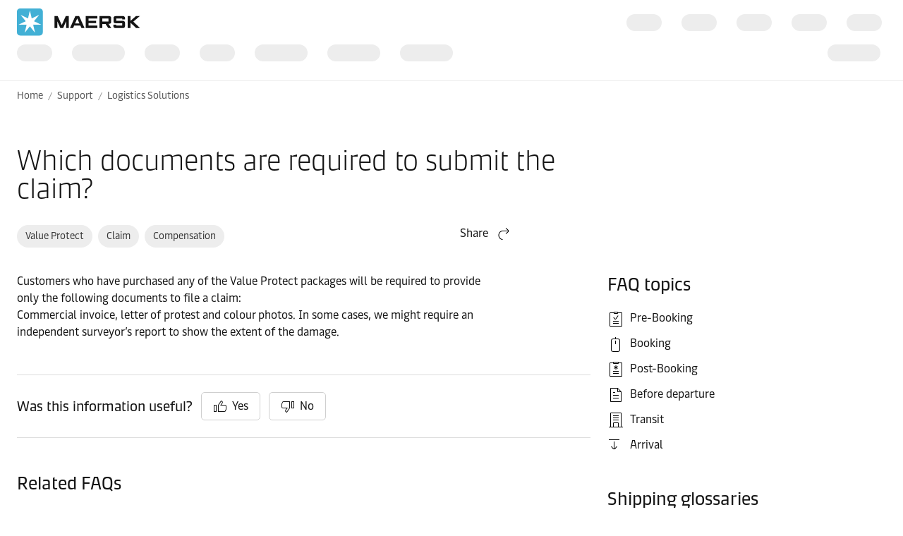

--- FILE ---
content_type: text/html; charset=utf-8
request_url: https://www.maersk.com/support/faqs/value-protect-claim-documents
body_size: 4958
content:


<!DOCTYPE html>
<html lang="en" data-region="ew" data-version="1.0.9488.19954"  >
<head>
        <link rel="preconnect" href="https://assets.maerskline.com" />
        <link rel="dns-prefetch" href="https://assets.maerskline.com" />

    


    <title>Value Protect – Documents required for claim submission | Support | Maersk </title>
<meta charset="utf-8">
<meta name="viewport" content="width=device-width, initial-scale=1.0">
<meta http-equiv="X-UA-Compatible" content="ie=edge">
    <meta http-equiv="content-language" content="en">



    <meta name="description" content="Customers who purchased Value Protect will have to provide only a few documents to submit the claim. Refer to guide for more details." />




    <meta property="og:title" content="Which documents are required to submit the claim" />

    <meta property="og:description" content="Customers who purchased any of the Value Protect packages will be required to only provide the following documents to file a claim: the commercial invoice, a letter of protest, colour photos. Some cases might require independent surveyor’s report to show the extent of the damages." />



    <meta name="twitter:card" content="summary_large_image">



<script type="text/javascript" src="https://www.maersk.com/static/fcd2cf34e1b4488d1796395f48d13b19892400114f7597"  ></script><script src="https://assets.maerskline.com/scp/visitor-min.js" defer ></script>

<link href="https://www.maersk.com/support/faqs/value-protect-claim-documents" rel="canonical" />
<link href="https://www.maersk.com/support/faqs/value-protect-claim-documents" hreflang="en" rel="alternate" />
<link href="https://www.maersk.com/ja-jp/support/faqs/value-protect-claim-documents" hreflang="ja" rel="alternate" />
<link href="https://www.maersk.com/tr-tr/support/faqs/value-protect-claim-documents" hreflang="tr" rel="alternate" />
<link href="https://www.maersk.com/es-mx/support/faqs/value-protect-claim-documents" hreflang="es" rel="alternate" />
<link href="https://www.maersk.com.cn/support/faqs/value-protect-claim-documents" hreflang="zh-hans" rel="alternate" />
<link href="https://www.maersk.com/de-de/support/faqs/value-protect-claim-documents" hreflang="de" rel="alternate" />
<link href="https://www.maersk.com/zh-tw/support/faqs/value-protect-claim-documents" hreflang="zh-hant" rel="alternate" />
<link href="https://www.maersk.com/ko-kr/support/faqs/value-protect-claim-documents" hreflang="ko" rel="alternate" />
<link href="https://www.maersk.com/pt-br/support/faqs/value-protect-claim-documents" hreflang="pt" rel="alternate" />
<link href="https://www.maersk.com/ru-ru/support/faqs/value-protect-claim-documents" hreflang="ru" rel="alternate" />
<link href="https://www.maersk.com/fr-fr/support/faqs/value-protect-claim-documents" hreflang="fr" rel="alternate" />
<link href="https://www.maersk.com/it-it/support/faqs/value-protect-claim-documents" hreflang="it" rel="alternate" />
<link href="https://www.maersk.com/support/faqs/value-protect-claim-documents" hreflang="x-default" rel="alternate" />




    <link rel="shortcut icon" href="/Assets_sc9/Maersk/favicon.ico?v=1" type="image/x-icon">

        <!-- Google Tag Manager -->
        <script>dataLayer = [{ 'lang': 'en' }];</script>
        <script>(function (w, d, s, l, i) { w[l] = w[l] || []; w[l].push({ 'gtm.start': new Date().getTime(), event: 'gtm.js' }); var f = d.getElementsByTagName(s)[0], j = d.createElement(s), dl = l != 'dataLayer' ? '&l=' + l : ''; j.async = true; j.src = '//www.googletagmanager.com/gtm.js?id=' + i + dl; f.parentNode.insertBefore(j, f); })(window, document, 'script', 'dataLayer', 'GTM-M8MNST');</script>
        <!-- End Google Tag Manager -->

    <link rel="stylesheet" href="https://assets.maerskline.com/mds/fonts/fonts-cdn.css" />
<link rel="stylesheet" href="https://assets.maerskline.com/mds/latest/design-tokens/maersk/light/css/design-tokens-px.min.css"/>
    <link href="/Assets_sc9/Maersk/css/maeu.css?v=1.0.9488.19954.29" rel="stylesheet" />


<script src="/Assets_sc9/Maersk/scripts/main.js?v=1.0.9488.19954.29" defer></script>
    


    <script>
        window.projectServices = {
            ASSETS_ENV: "prod",
            brand: "maeu",
            version: "stable",
            disableOpacityChange: true
        };
    </script>
    <script type="text/javascript" src="https://assets.maerskline.com/integrated-global-nav/2/loader.js"></script>

    <meta property="itemId" content="{195B32EA-A622-497A-9CBC-8AB5261E9385}" />
    <meta property="pageType" content="FAQ Article" />
    <meta property="pageGroup" content="FAQ" />
</head>
<body class="">
    <!-- Google Tag Manager -->
    <noscript><iframe src="//www.googletagmanager.com/ns.html?id=GTM-M8MNST" height="0" width="0" style="display:none;visibility:hidden"></iframe></noscript>
    <!-- End Google Tag Manager -->
        <header id="ign-header" class="ign-header"></header>

        <div role="main" id="main">
            <div class="page p-page">
                
<div class="p-page__section theme--light" data-deep-link="BreadcrumbBar" data-r-name="Breadcrumb Bar" data-r-ds="Back And Social Bar">
    <div class="p-page__section__outer">
        <div class="p-page__section__inner p-page__section__inner--none">
            <div class="p-section__breadcrumb p-section__breadcrumb--large ">
                    <ul class="p-section__breadcrumb__crumbs">
                                <li class="p-section__breadcrumb__crumbs__item">
                                    <a href="/" title="Home" class="p-section__breadcrumb__crumbs__link">
                                        Home
                                    </a>
                                </li>
                                <li class="p-section__breadcrumb__crumbs__item p-section__breadcrumb__crumbs__item--more">
                                    <a href="#" title="..." class="p-section__breadcrumb__crumbs__link p-section__breadcrumb__crumbs__link--trigger">
                                        ...
                                    </a>
                                    <ul class="p-section__breadcrumb__menu">
                                            <li class="p-section__breadcrumb__menu__item chain">
                                                <a href="/support" title="" class="p-section__breadcrumb__menu__link">
                                                    Support
                                                </a>
                                            </li>
                                            <li class="p-section__breadcrumb__menu__item parent">
                                                <a href="/support/logistics-solutions" title="" class="p-section__breadcrumb__menu__link">
                                                    Logistics Solutions
                                                </a>
                                            </li>
                                    </ul>
                                </li>
                                <li class="p-section__breadcrumb__crumbs__item chain">
                                    <a href="/support" title="" class="p-section__breadcrumb__crumbs__link">
                                        Support
                                    </a>
                                </li>
                                <li class="p-section__breadcrumb__crumbs__item parent">
                                    <a href="/support/logistics-solutions" title="" class="p-section__breadcrumb__crumbs__link">
                                        Logistics Solutions
                                    </a>
                                </li>
                    </ul>
            </div>
        </div>
    </div>

<script type="application/ld+json">{"@context":"https://schema.org","@type":"BreadcrumbList","itemListElement":[{"@type":"ListItem","position":1,"name":"Home","item":"https://www.maersk.com/"},{"@type":"ListItem","position":2,"name":"Support","item":"https://www.maersk.com/support"},{"@type":"ListItem","position":3,"name":"Logistics Solutions","item":"https://www.maersk.com/support/logistics-solutions"}]}</script></div><div class="p-page__section theme--light" data-deep-link="FaqArticle" data-r-name="Faq Article" data-r-local="">
    <div class="p-page__section__outer">
        <div class="p-page__section__inner p-page__section__inner--large">
            <div class="faq-category" data-id="{195B32EA-A622-497A-9CBC-8AB5261E9385}">
                <div class="faq-category__header" data-deep-link="FaqArticleHeader" data-r-name="Faq Article Header" data-r-local="">
    <h2 class="faq-category__header__title font--display-3">
        Which documents are required to submit the claim?
    </h2>
    <div class="faq-category__header__tags">
        <div class="faq-category__header__tags__col faq-category__header__tags__col--1">
                <div class="tags p-section__article__meta__child">
                    <div class="tags__wrapper">
                        <div class="tags__scroll">
                            <div class="tags__tags">
                                    <a href="/support/filter?tags=value-protect" class="tags__tag tags__tag--action">
                                        Value Protect 
                                    </a>
                                    <a href="/support/filter?tags=claim" class="tags__tag tags__tag--action">
                                        Claim
                                    </a>
                                    <a href="/support/filter?tags=compensation" class="tags__tag tags__tag--action">
                                        Compensation
                                    </a>
                            </div>
                        </div>
                    </div>
                </div>
        </div>
        <div class="faq-category__header__tags__col faq-category__header__tags__col--2">
                <div class="dropdown faq-category__share dropdown--right" data-toggle="dropdown">
                        <button class="dropdown__toggle dropdown__toggle--with--icon" type="button" id="dropdownMenuButton" data-toggle="dropdown" aria-haspopup="true" aria-expanded="false">
        <span class="dropdown__toggle__label">
            Share
        </span>
<div class="icon dropdown__toggle__icon" aria-hidden="true"><!--/designsystem/icons/svg/20px/a/mi-arrow-curved-up-right--><svg xmlns="http://www.w3.org/2000/svg" width="20" height="20" viewbox="0 0 20 20"><path fill-rule="evenodd" d="M16 4.73l-3.325-2.85.65-.76 3.326 2.85a1 1 0 0 1 .349.76v1.54a1 1 0 0 1-.35.759l-3.325 2.85-.65-.759L16 6.27V6H8.5c-2.721 0-5 2.42-5 5.5s2.279 5.5 5 5.5v1c-3.354 0-6-2.952-6-6.5S5.146 5 8.5 5H16v-.27z" clip-rule="evenodd"></path></svg></div>    </button>
    <div class="dropdown__menu" aria-labelledby="dropdownMenuButton">
                <a href="https://linkedin.com/sharing/share-offsite/?url=https%3a%2f%2fwww.maersk.com%2fsupport%2ffaqs%2fvalue-protect-claim-documents" class="dropdown__item dropdown__item--icon" title="Share via LinkedIn">
                        <img src="/~/media_sc9/project/common/shareicons/linkedin.svg?h=128&amp;w=128&amp;hash=6E58658DA0CCBD33A9737708E2BA3975" class="dropdown__item__icon">
                    LinkedIn
                </a>
                <a href="https://facebook.com/sharer/sharer.php?u=https%3a%2f%2fwww.maersk.com%2fsupport%2ffaqs%2fvalue-protect-claim-documents" class="dropdown__item dropdown__item--icon" title="Share via Facebook">
                        <img src="/~/media_sc9/project/common/shareicons/facebook.svg?h=128&amp;w=128&amp;hash=C76A75C639FFD87A2764D679345AFB84" class="dropdown__item__icon">
                    Facebook
                </a>
                <a href="https://x.com/intent/post?text=Which+documents+are+required+to+submit+the+claim%0a&amp;url=https%3a%2f%2fwww.maersk.com%2fsupport%2ffaqs%2fvalue-protect-claim-documents" class="dropdown__item dropdown__item--icon" title="Share via X">
                        <img src="/~/media_sc9/project/common/shareicons/x.svg?h=128&amp;w=128&amp;hash=89404DE8FA6AC517470D8A51BFD38BA4" class="dropdown__item__icon">
                    X.com
                </a>
                <a href="https://www.maersk.com/share-via-wechat?url=https%3a%2f%2fwww.maersk.com%2fsupport%2ffaqs%2fvalue-protect-claim-documents" class="dropdown__item dropdown__item--icon" title="Share via WeChat">
                        <img src="/~/media_sc9/project/common/shareicons/wechat.svg?h=128&amp;w=128&amp;hash=534591C0888831E22EDFF21823186EF0" class="dropdown__item__icon">
                    WeChat
                </a>
                <a href="mailto:?subject=Shared%20from%20Maersk&amp;body=https%3a%2f%2fwww.maersk.com%2fsupport%2ffaqs%2fvalue-protect-claim-documents" class="dropdown__item dropdown__item--icon" title="Share via email">
                        <img src="/~/media_sc9/designsystem/icons/svg/20px/e/mi-envelope.svg?h=128&amp;w=128&amp;hash=90FF9E4C1CF70B9EB5187EA8925324F9" class="dropdown__item__icon">
                    Email
                </a>
                <button class="dropdown__item dropdown__item--icon" data-id="URL copied to clipboard">
                        <img src="/~/media_sc9/designsystem/icons/svg/20px/c/mi-copy.svg?h=128&amp;w=128&amp;hash=3A22F5E20152EAF20F70DF143994E690" class="dropdown__item__icon">
                    Copy link
                </button>
    </div>

                </div>
        </div>
    </div>
</div>
                <div class="faq-category__body">
                    <div class="faq-category__body__col">
                        
                        <div class="faq-category__body__panel">
                            <div class="rich-text rich-text--with--margin">
                                <p>Customers who have purchased any of the Value Protect packages will be required to provide only the following documents to file a claim: <br>Commercial invoice, letter of protest and colour photos. In some cases, we might require an independent surveyor’s report to show the extent of the damage.</p>
                            </div>
                        </div>
                            <div class="faq-category__body__panel" data-deep-link="FaqVoting" data-r-name="Faq Voting" data-r-local="">
        <div class="faq-category__vote" data-vote-api="https://api.maersk.com">
            <button class="faq-category__vote__reset button button--small button--tertiary">Reset</button>
            <div class="faq-category__vote__error">Sorry there was an error</div>

            <div class="faq-category__vote__stage1">
                <div class="faq-category__vote__stage1__layout">
                    <div class="faq-category__vote__title font--display-1">Was this information useful?</div>
                    <button class="button button--tertiary button--icon--left faq-category__vote__button faq-category__vote__button--yes">
                        <div class="icon button__icon" aria-hidden="true"><!--/designsystem/icons/svg/20px/t/mi-thumbs-up--><svg xmlns="http://www.w3.org/2000/svg" width="20" height="20" viewbox="0 0 20 20"><path fill-rule="evenodd" d="M11.348 1.824l1.56.936a2 2 0 0 1 .635 2.825l-1.609 2.413H17a2 2 0 0 1 2 2v4.146a2 2 0 0 1-.211.895l-.927 1.854a2 2 0 0 1-1.79 1.105H7V8.347l4.348-6.523zm.304 1.348L8 8.65v8.348h8.073a1 1 0 0 0 .894-.553l.927-1.854a1 1 0 0 0 .106-.447V9.998a1 1 0 0 0-1-1h-6.934L12.71 5.03a1 1 0 0 0-.317-1.412l-.742-.446zM1 7.998h4v10H1v-10zm1 1v8h2v-8H2z" clip-rule="evenodd"></path></svg></div>
                        Yes
                    </button>

                    <button class="button button--tertiary button--icon--left faq-category__vote__button faq-category__vote__button--no">
                        <div class="icon button__icon" aria-hidden="true"><!--/designsystem/icons/svg/20px/t/mi-thumbs-down--><svg width="20" height="20" xmlns="http://www.w3.org/2000/svg"><path d="M3.927 4a1 1 0 0 0-.894.553l-.927 1.854A1 1 0 0 0 2 6.854V11a1 1 0 0 0 1 1h6.934L7.29 15.968a1 1 0 0 0 .317 1.413l.742.445L12 12.349V4H3.927Zm-1.789.106A2 2 0 0 1 3.927 3H13v9.651l-4.348 6.523-1.56-.936a2 2 0 0 1-.635-2.824L8.066 13H3a2 2 0 0 1-2-2V6.854a2 2 0 0 1 .211-.894l.927-1.854ZM15 3h4v10h-4V3Zm1 1v8h2V4h-2Z"></path></svg></div>
                        No
                    </button>
                </div>
            </div>

            <div class="faq-category__vote__stage2"></div>

            <div class="faq-category__vote__stage3a">
                <div class="rich-text">
                    Thanks for your feedback!
                </div>
            </div>

            <div class="faq-category__vote__stage3b">
                <div class="rich-text">
                    Sorry we couldn&#39;t help more, please review the related FAQs below.
                </div>
            </div>

            <div class="faq-category__vote__stage3c"></div>

            <div class="faq-category__vote__stage4">
                <div class="faq-category__vote__title font--display-1">We&#39;re sorry you were unable to find what you wanted to today</div>
                <div class="rich-text">
                    Please use one of the below options to contact our Customer Experience teams
                </div>


                <div class="p-section__action-cards p-section__action-cards--2">

                    <div class="p-section__action-cards__row">

                        <div class="action-card  action-card--with--icon" data-deep-link="TextandButtonsActionCard" data-r-name="Text and Buttons Action Card" data-r-ds="Action Card Text Chat">
    <div class="action-card__border">
        <div class="action-card__spacer">
            <div class="action-card__copy">
                <div class="action-card__title">
                        <figure class="media-image media-image--1x1 action-card__title__icon">
                            <div class="media-image__placeholder">
                                
    <img src="[data-uri]" data-src="/~/media_sc9/maersk/shared-files/icons/positive/action-cards/globe.svg?w=1000&amp;hash=30626986B58B80F15F0E02888E63AC50" alt="" class="media-image__asset">

                            </div>
                        </figure>
                                            <h3 class="action-card__title__text">
                            Chat with us
                        </h3>
                </div>
                    <div class="rich-text action-card__rich-text">
                         Contact us and we will respond within the next two working days
                    </div>
            </div>
            <div class="action-card__trigger">
                    <div class="button-group ">
<a class="button button-group__button button--tertiary" id="d2c17675e1db41c3956ebfebf6755386-button1" data-action="primary" target="_blank" title="CHAT WITH US" data-action-tag="ga-chat-with-us | https://www.maersk.com/support/faqs/value-protect-claim-documents" rel="noopener noreferrer" href="/help/support#/chat?liveChat=true">CHAT WITH US</a>    </div>

            </div>
        </div>
    </div>
</div><div class="action-card  action-card--with--icon" data-deep-link="TextandButtonsActionCard" data-r-name="Text and Buttons Action Card" data-r-ds="Action Card Text Case management">
    <div class="action-card__border">
        <div class="action-card__spacer">
            <div class="action-card__copy">
                <div class="action-card__title">
                        <figure class="media-image media-image--1x1 action-card__title__icon">
                            <div class="media-image__placeholder">
                                
    <img src="[data-uri]" data-src="/~/media_sc9/maersk/shared-files/icons/positive/action-cards/browser.svg?w=1000&amp;hash=38A01E8F4B0F99C61EEBC9AFC40C0D93" alt="" class="media-image__asset">

                            </div>
                        </figure>
                                            <h3 class="action-card__title__text">
                            Case management
                        </h3>
                </div>
                    <div class="rich-text action-card__rich-text">
                        Contact us and we will respond within the next two working days.
                    </div>
            </div>
            <div class="action-card__trigger">
                    <div class="button-group ">
<a class="button button-group__button button--tertiary" id="f7a42a4fb15a48efa588c7f63fff56f8-button1" data-action="primary" title="RAISE A CASE" data-action-tag="ga-raise-a-case | https://www.maersk.com/support/faqs/value-protect-claim-documents" href="/help/support/#/createcase">RAISE A CASE</a>    </div>

            </div>
        </div>
    </div>
</div>

                    </div>
                </div>

            </div>
        </div>
    </div>

                            <div class="faq-category__body__panel" data-deep-link="FaqLinkList" data-r-name="Faq Link List" data-r-local="">
        <h2 class="faq-category__body__title font--display-2">Related FAQs</h2>
            <a href="/support/faqs/how-does-general-average-work" class="faq-category__link faq-category__link--muted">What happens in case of General Average? Will I have to provide a bank guarantee or other documents?</a>
            <a href="/support/faqs/value-protect-cargo-safety" class="faq-category__link faq-category__link--muted">Why would I need to worry about the safety of my cargo when I ship with Maersk?</a>
            <a href="/support/faqs/can-i-protect-my-cargo-financially-against-accidental-damage" class="faq-category__link faq-category__link--muted">Can I protect my cargo financially against accidental damage during its cold journey with Maersk?</a>
            <a href="/support/faqs/add-value-protect-to-booking" class="faq-category__link faq-category__link--muted">When can I add Value Protect to my booking?</a>
            <a href="/support/faqs/value-protect-for-container-and-commodity" class="faq-category__link faq-category__link--muted">Can Value Protect be applied to all commodities?</a>
            <a href="/support/faqs/why-value-protect" class="faq-category__link faq-category__link--muted">If I have insurance already, why should I buy Value Protect?</a>
            <a href="/support/faqs/value-protect-invoice" class="faq-category__link faq-category__link--muted">How will I receive an invoice for Value Protect?</a>
            <a href="/support/faqs/average-bond" class="faq-category__link faq-category__link--muted">Why do I need to provide Average Bond, if Maersk will be placing security on my behalf?</a>
            <a href="/support/faqs/value-protect-for-break-bulk-cargo" class="faq-category__link faq-category__link--muted">Can I purchase Value Protect for Break Bulk cargo?</a>
            <a href="/support/faqs/is-value-protect-insurance" class="faq-category__link faq-category__link--muted">Is Value Protect insurance?</a>
    </div>

                    </div>
                    <div class="faq-category__body__col faq-category__body__col--sidebar">
    <div class="faq-category__body__panel" data-deep-link="FaqSideBarLinkList" data-r-name="Faq Side Bar Link List" data-r-ds="FAQ Topics">
    <h2 class="faq-category__body__title font--display-2">FAQ topics</h2>
                <a href="/support/pre-booking" class="faq-category__link faq-category__link--with-icon">
                <div class="icon faq-category__link__icon" aria-hidden="true"><!--/designsystem/icons/svg/24px/c/mi-clipboard-check-text--><svg xmlns="http://www.w3.org/2000/svg" width="24" height="24" viewbox="0 0 24 24"><path fill-rule="evenodd" d="M9 3a1 1 0 0 1 1-1h4a1 1 0 0 1 1 1h5a1 1 0 0 1 1 1v18a1 1 0 0 1-1 1H4a1 1 0 0 1-1-1V4a1 1 0 0 1 1-1h5zm0 1H4v18h16V4h-5a1 1 0 0 1-1 1h-4a1 1 0 0 1-1-1zm5-1h-4v1h4V3zm1.66 4.787l-3.351 4.786a1 1 0 0 1-.82.427h-.499a1 1 0 0 1-.78-.375l-1.85-2.313.78-.624L10.99 12h.5l3.35-4.787.82.574zM16 16H8v-1h8v1zm0 3H8v-1h8v1z" clip-rule="evenodd"></path></svg></div>
                Pre-Booking
            </a>
            <a href="/support/booking" class="faq-category__link faq-category__link--with-icon">
                <div class="icon faq-category__link__icon" aria-hidden="true"><!--/designsystem/icons/svg/24px/m/mi-mouse--><svg xmlns="http://www.w3.org/2000/svg" width="24" height="24" viewbox="0 0 24 24"><path fill-rule="evenodd" d="M8.5 5A2.5 2.5 0 0 0 6 7.5v12A2.5 2.5 0 0 0 8.5 22h6a2.5 2.5 0 0 0 2.5-2.5v-12A2.5 2.5 0 0 0 14.5 5h-6zM5 7.5A3.5 3.5 0 0 1 8.5 4h6A3.5 3.5 0 0 1 18 7.5v12a3.5 3.5 0 0 1-3.5 3.5h-6A3.5 3.5 0 0 1 5 19.5v-12z" clip-rule="evenodd"></path><path fill-rule="evenodd" d="M11 12V7h1v5h-1zM11 4.5V2h1v2.5h-1z" clip-rule="evenodd"></path></svg></div>
                Booking
            </a>
            <a href="/support/post-booking" class="faq-category__link faq-category__link--with-icon">
                <div class="icon faq-category__link__icon" aria-hidden="true"><!--/designsystem/icons/svg/24px/c/mi-clipboard-snowflake-text--><svg part="icon" id="mi-clipboard-snowflake-text" shape-rendering="geometricPrecision" xmlns="http://www.w3.org/2000/svg" width="24" height="24" viewbox="0 0 24 24"><path d="M8 2a1 1 0 0 1 1-1h6a1 1 0 0 1 1 1h4a1 1 0 0 1 1 1v18a1 1 0 0 1-1 1H4a1 1 0 0 1-1-1V3a1 1 0 0 1 1-1h4zm0 1H4v18h16V3h-4a1 1 0 0 1-1 1H9a1 1 0 0 1-1-1zm7-1H9v1h6V2zm-3.5 6.117V6h1v2.117l1.743-1.046.514.858L12.972 9l1.785 1.071-.514.858L12.5 9.883V12h-1V9.883L9.757 10.93l-.514-.858L11.028 9 9.243 7.929l.514-.858L11.5 8.117zM16 14v1H8v-1h8zm0 3v1H8v-1h8z"></path></svg></div>
                Post-Booking
            </a>
            <a href="/support/before-departure" class="faq-category__link faq-category__link--with-icon">
                <div class="icon faq-category__link__icon" aria-hidden="true"><!--/designsystem/icons/svg/24px/f/mi-file--><svg xmlns="http://www.w3.org/2000/svg" width="24" height="24" viewbox="0 0 24 24"><path fill-rule="evenodd" d="M4 3a1 1 0 0 1 1-1h9.293a1 1 0 0 1 .707.293L19.707 7a1 1 0 0 1 .293.707V21a1 1 0 0 1-1 1H5a1 1 0 0 1-1-1V3zm10 0H5v18h14V8h-4a1 1 0 0 1-1-1V3zm1 .707V7h3.293L15 3.707zM11 9H8V8h3v1zm5 4H8v-1h8v1zm0 4H8v-1h8v1z" clip-rule="evenodd"></path></svg></div>
                Before departure
            </a>
            <a href="/support/transit" class="faq-category__link faq-category__link--with-icon">
                <div class="icon faq-category__link__icon" aria-hidden="true"><!--/designsystem/icons/svg/24px/o/mi-office-1--><svg xmlns="http://www.w3.org/2000/svg" width="24" height="24" viewbox="0 0 24 24"><path fill-rule="evenodd" d="M22 22H2v-1h20v1z" clip-rule="evenodd"></path><path fill-rule="evenodd" d="M8 16a1 1 0 0 1 1-1h6a1 1 0 0 1 1 1v5.5h-1V16H9v5.5H8V16z" clip-rule="evenodd"></path><path fill-rule="evenodd" d="M4 2a1 1 0 0 1 1-1h14a1 1 0 0 1 1 1v19.5h-1V2H5v19.5H4V2z" clip-rule="evenodd"></path><path fill-rule="evenodd" d="M16 12H8v-1h8v1zM16 9H8V8h8v1zM16 6H8V5h8v1z" clip-rule="evenodd"></path></svg></div>
                Transit
            </a>
            <a href="/support/arrival" class="faq-category__link faq-category__link--with-icon">
                <div class="icon faq-category__link__icon" aria-hidden="true"><!--/designsystem/icons/svg/20px/a/mi-arrow-from-top--><svg xmlns="http://www.w3.org/2000/svg" width="20" height="20" viewbox="0 0 20 20"><path fill-rule="evenodd" d="M17 4H2V3h15v1zM9 16h-.27l-2.85-3.325-.759.65 2.85 3.326a1 1 0 0 0 .76.349h1.54a1 1 0 0 0 .759-.35l2.85-3.325-.759-.65L10.271 16H10V6H9v10z" clip-rule="evenodd"></path></svg></div>
                Arrival
            </a>
</div>
    <div class="faq-category__body__panel">
            <h2 class="faq-category__body__title font--display-2">Shipping glossaries</h2>
        
<div class="glossary-widget">
    <div class="typeahead glossary-widget__typeahead" data-toggle="typeahead-glossary" data-url="https://api.maersk.com/glossary/search?carrierCode=MAEU&languageCode=en&query={value}&sort=score&allowFuzzySearch=False" data-label-no-results="There are no results" data-label-error="There was an error">
        <div class="form-input form-input--vanity form-input--icon--left">
            <div class="icon form-input__icon" aria-hidden="true"><!--/designsystem/icons/svg/20px/m/mi-magnifying-glass--><svg xmlns="http://www.w3.org/2000/svg" width="20" height="20" viewbox="0 0 20 20"><path fill-rule="evenodd" d="M9.828 4.172a4 4 0 1 0-5.656 5.656 4 4 0 0 0 5.656-5.656zm-6.364-.708a5 5 0 0 1 7.408 6.7L12 11.293l.293-.293a1 1 0 0 1 1.414 0L18 15.293a1 1 0 0 1 0 1.414L16.707 18a1 1 0 0 1-1.414 0L11 13.707a1 1 0 0 1 0-1.414l.293-.293-1.128-1.128a5 5 0 0 1-6.7-7.408zM17.293 16L13 11.707 11.707 13 16 17.293 17.293 16z" clip-rule="evenodd"></path></svg></div>
            <input type="text" placeholder="Search" class="form-input__field typeahead__form-input" id="fld-filter" name="fld-filter" autocorrect="off" autocapitalize="off" spellcheck="false" autofill="off" autocomplete="off">
            <button class="form-input__clear" aria-hidden="true" type="button">
                <div class="icon form-input__clear__icon" aria-hidden="true"><!--/designsystem/icons/svg/20px/t/mi-times-circle--><svg xmlns="http://www.w3.org/2000/svg" width="20" height="20" viewbox="0 0 20 20"><path fill-rule="evenodd" d="M9.5 4a6.5 6.5 0 1 0 0 13 6.5 6.5 0 0 0 0-13zM2 10.5a7.5 7.5 0 1 1 15 0 7.5 7.5 0 0 1-15 0zm6.793 0L6.146 7.854l.708-.708L9.5 9.793l2.646-2.647.708.708-2.647 2.646 2.647 2.646-.708.708L9.5 11.207l-2.646 2.647-.708-.708L8.793 10.5z" clip-rule="evenodd"></path></svg></div>
            </button>
        </div>
        <div class="typeahead__suggestions" aria-hidden="true"></div>
    </div>
    <div class="glossary-widget__word"></div>
    <div class="glossary-widget__description"></div>    
    <a class="button-link" href="/support/glossaries">View all</a>
</div>

    </div>

</div>
                </div>
            </div>
        </div>
    </div>
</div><div class="p-page__section theme--light" data-deep-link="CalloutLargeMedia" data-r-name="Callout Large Media" data-r-ds="Callout Small Media - Website Guide" data-r-local="" data-r-track="">
    

    <div class="p-page__section__outer">
        <div class="p-page__section__inner p-page__section__inner--xl">
            <div class="p-section__call-out p-section__call-out--reversed">
                <div class="p-section__call-out__content">
    <div class="p-section__call-out__box">

            <div class="heading ">
                <h2 class="font--display-3">
                New to Maersk.com?
                </h2>
            </div>
        <div class="rich-text">
            Explore our step-by-step guides to using our digital services
        </div>
    <div class="button-group ">
<a class="button button-group__button button--primary" id="fa1fdb4c98ae471faecfd97e711aa57f-button1" data-action="primary" title="Get started" data-action-tag="ga-get-started | https://www.maersk.com/support/faqs/value-protect-claim-documents" data-track-button="get-started" href="/support/get-started">Get started</a>    </div>
    </div>
</div>


                    <div class="p-section__call-out__media">
    <figure class="media-image media-image--16x9 media-image--loaded p-page__section__child p-page__section__child--xl ">
            <div class="media-image__placeholder">

    <img src="[data-uri]" data-src="/~/media_sc9/maersk/support/illustrations/hub-tracking-interface-illustration.svg?w=1325&amp;hash=C87120D407917C0FE776CC5C740A7F8E" alt="" class="media-image__asset">
            </div>
    </figure>
                    </div>
            </div>
        </div>
    </div>
</div><div class="p-page__section theme--light  no-print" data-deep-link="ThreeActionCardsContainer" data-r-name="Three Action Cards Container" data-r-ds="Three Action Cards Container - no header" data-deep-link="PartialContent" data-r-name="Partial Content" data-r-ds="Action Cards - Contact us - Support">
    <div class="p-page__section__outer">
        <div class="p-page__section__inner ">
    <div class="p-section__heading p-page__section__child p-section__heading--left ">
            <div class="p-section__heading__content">
                
            <div class="heading ">
                <h3 class="font--display-2">
                Reach out to us
                </h3>
            </div>

            </div>
            </div>
            <div class="p-section__action-cards p-section__action-cards--3  p-page__section__child ">   
                <div class="p-section__action-cards__row">
<div class="action-card  action-card--with--icon" data-deep-link="TextandButtonsActionCard" data-r-name="Text and Buttons Action Card" data-r-ds="Action Card Text Chat Support">
    <div class="action-card__border">
        <div class="action-card__spacer">
            <div class="action-card__copy">
                <div class="action-card__title">
                        <figure class="media-image media-image--1x1 action-card__title__icon">
                            <div class="media-image__placeholder">
                                
    <img src="[data-uri]" data-src="/~/media_sc9/maersk/shared-files/icons/positive/action-cards/chat-online_pictogram_v2.svg?w=1000&amp;hash=6FBA084F7659EB5C4C9421A5FBECC084" alt="Chat Online" class="media-image__asset">

                            </div>
                        </figure>
                                            <h3 class="action-card__title__text">
                            Chat online
                        </h3>
                </div>
                    <div class="rich-text action-card__rich-text">
                        Register online to chat with a member of our support team and get immediate answers during official office hours.
                    </div>
            </div>
            <div class="action-card__trigger">
                    <div class="button-group ">
<a class="button button-group__button button--primary" id="53666ea2868349bb865ac1b9b32a2a6c-button1" data-action="primary" title="Access live chat" data-action-tag="ga-chat-online | https://www.maersk.com/support/faqs/value-protect-claim-documents" href="/support/chat">Chat online</a>    </div>

            </div>
        </div>
    </div>
</div><div class="action-card  action-card--with--icon" data-deep-link="TextandButtonsActionCard" data-r-name="Text and Buttons Action Card" data-r-ds="Action Card Text Case Management">
    <div class="action-card__border">
        <div class="action-card__spacer">
            <div class="action-card__copy">
                <div class="action-card__title">
                        <figure class="media-image media-image--1x1 action-card__title__icon">
                            <div class="media-image__placeholder">
                                
    <img src="[data-uri]" data-src="/~/media_sc9/maersk/shared-files/icons/positive/action-cards/case-management_pictogram_v2.svg?w=1000&amp;hash=CB2376CB93D3DB103D327C8EBCFDBDF7" alt="Case management" class="media-image__asset">

                            </div>
                        </figure>
                                            <h3 class="action-card__title__text">
                            Case management
                        </h3>
                </div>
                    <div class="rich-text action-card__rich-text">
                        Our Customer Service Agents will handle your case as quickly as possible.
                    </div>
            </div>
            <div class="action-card__trigger">
                    <div class="button-group ">
<a class="button button-group__button button--primary" id="d8931e41ccfb4fada59f5594d6f93cbb-button1" data-action="primary" title="Case management" data-action-tag="ga-case-management | https://www.maersk.com/support/faqs/value-protect-claim-documents" href="/support/case-management">Case management</a>    </div>

            </div>
        </div>
    </div>
</div>

<div class="action-card  action-card--with--icon" data-deep-link="FindOfficesActionCard" data-r-name="Find Offices Action Card" data-r-ds="Action Card Find Offices">
    <div class="action-card__border">
        <form target="_self" action="{office}" class="form action-card__spacer" autocomplete="off" method="get" novalidate="">
            <div class="action-card__copy">
                <div class="action-card__title">
                        <figure class="media-image media-image--1x1 action-card__title__icon">
                            <div class="media-image__placeholder">
                                
    <img src="[data-uri]" data-src="/~/media_sc9/maersk/shared-files/icons/positive/action-cards/local-information-pictogram_v3.svg?w=1000&amp;hash=82C450850860CDA407734A05419D60EC" alt="Informaci&#243;n local" class="media-image__asset">

                            </div>
                        </figure>
                    <h3 class="action-card__title__text">
                        Find your local office
                    </h3>
                </div>
                <div class="action-card__form">
                    <div class="form-group">
                        <label class="form-label form-label--sr-only" for="office_fddb796a15064358aa8c740dbd246576">
                            Select country/region
                        </label>
                        <div class="typeahead typeahead--vanity" data-toggle="typeahead-office" data-url="/api_sc9/local-info/offices" data-label-no-results="There are no results" data-label-error="There was an error">
                                <div class="loading loading--spinner--small typeahead__loading">
        <div class="loading__spinner">
            <svg class="loading__spinner__circle" xmlns="https://www.w3.org/2000/svg" width="100px" heigth="100px" viewbox="0 0 100 100">
                <circle class="loading__spinner__circle__outer" cx="50" cy="50" fill="none" stroke="gray" stroke-width="10" r="40">
                </circle>
                <circle class="loading__spinner__circle__inner" cx="50" cy="50" fill="none" stroke="black" stroke-width="10" r="40" stroke-dasharray="55 200">
                </circle>
            </svg>
        </div>
    </div>


                            <div class="form-input ">
                                <input type="text" placeholder="Enter country/region name" class="form-input__field typeahead__form-input" id="office_fddb796a15064358aa8c740dbd246576" name="office_fddb796a15064358aa8c740dbd246576" autocorrect="off" autocapitalize="off" spellcheck="false" required="" pattern="data-id">
                                <button class="form-input__clear" aria-hidden="true" type="button">
                                    <div class="icon form-input__clear__icon" aria-hidden="true"><!--/designsystem/icons/svg/20px/t/mi-times-circle--><svg xmlns="http://www.w3.org/2000/svg" width="20" height="20" viewbox="0 0 20 20"><path fill-rule="evenodd" d="M9.5 4a6.5 6.5 0 1 0 0 13 6.5 6.5 0 0 0 0-13zM2 10.5a7.5 7.5 0 1 1 15 0 7.5 7.5 0 0 1-15 0zm6.793 0L6.146 7.854l.708-.708L9.5 9.793l2.646-2.647.708.708-2.647 2.646 2.647 2.646-.708.708L9.5 11.207l-2.646 2.647-.708-.708L8.793 10.5z" clip-rule="evenodd"></path></svg></div>
                                </button>
                            </div>
                            <div class="typeahead__suggestions" aria-hidden="true"></div>
                        </div>
                        <label class="form-label form-label--error" for="office_fddb796a15064358aa8c740dbd246576" id="office_fddb796a15064358aa8c740dbd246576_error">
                            This field is required
                        </label>
                    </div>
                </div>
            </div>
            <div class="action-card__trigger">
                <button type="submit" class="button button--primary" data-action-tag="ga-find | https://www.maersk.com/support/faqs/value-protect-claim-documents">
                    Find
                </button>
            </div>
        </form>
    </div>
</div>                </div>
            </div>
        </div>
    </div>
</div>
                
            </div>
        </div>
    <script type="text/javascript"  src="/erul/CQzL/s/8/EX14m4GQ/ifDch4r1ircEhX/DFcpSVE/Bn/EhMhUGVSsB"></script></body>
</html>